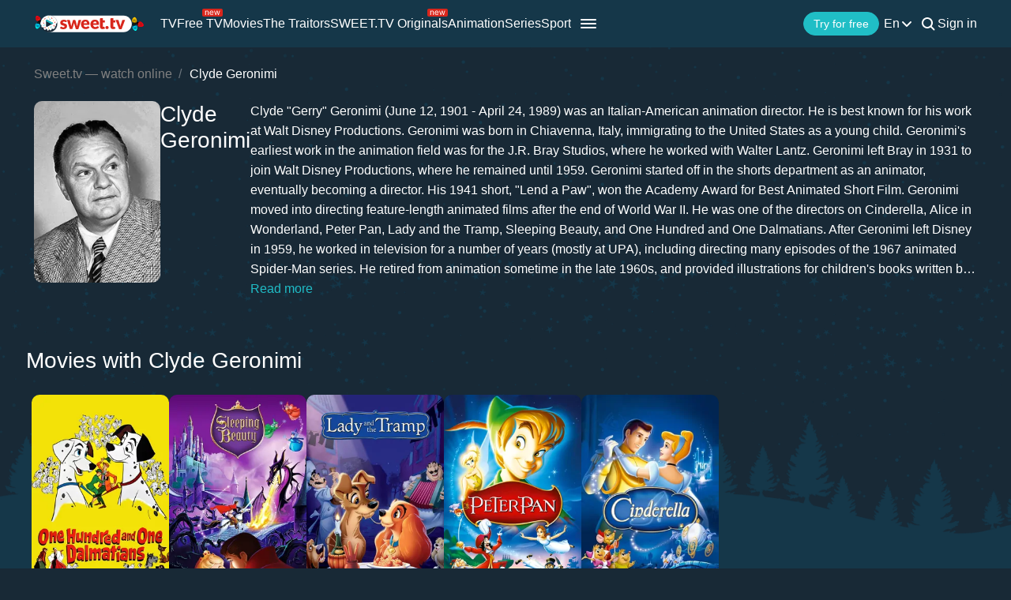

--- FILE ---
content_type: text/css
request_url: https://sweet.tv/styles/compiled/pages/actors.min.css?id=20d57f3a0cd54c1ca6548231d9be8da7
body_size: 14074
content:
@font-face{font-display:optional;font-family:Lato;font-style:normal;font-weight:300;src:local("Lato Light"),local("Lato-Light"),url(../../../fonts/v2/latolight.woff2) format("woff2"),url(../../../fonts/v2/latolight.woff) format("woff"),url(../../../fonts/v2/latolight.ttf) format("truetype")}@font-face{font-display:optional;font-family:Lato;font-style:normal;font-weight:400;src:local("Lato Regular"),local("Lato-Regular"),url(../../../fonts/v2/latoregular.woff2) format("woff2"),url(../../../fonts/v2/latoregular.woff) format("woff"),url(../../../fonts/v2/latoregular.ttf) format("truetype")}@font-face{font-display:optional;font-family:Lato;font-style:normal;font-weight:600;src:local("Lato Semibold"),local("Lato-Semibold"),url(../../../fonts/v2/latosemibold.woff2) format("woff2"),url(../../../fonts/v2/latosemibold.woff) format("woff"),url(../../../fonts/v2/latosemibold.ttf) format("truetype")}@font-face{font-display:optional;font-family:Lato;font-style:normal;font-weight:700;src:local("Lato Bold"),local("Lato-Bold"),url(../../../fonts/v2/latobold.woff2) format("woff2"),url(../../../fonts/v2/latobold.woff) format("woff"),url(../../../fonts/v2/latobold.ttf) format("truetype")}#app-open{display:none!important}body{background:#182936;cursor:default;font-size:16px;font-style:normal;font-weight:400;height:100%;margin:0;position:relative}#kwizbot_widget .sc-multi-launcher .toggle-button__icon{font-size:23px}#kwizbot_widget .sc-multi-launcher .toggle-button__logo{width:100%}#kwizbot_widget .sc-multi-launcher .block-chats{border-radius:6px}#kwizbot_widget .sc-multi-launcher .toggle-button span{display:none!important}#kwizbot_widget .sc-multi-launcher--bottom .toggle-button{border-radius:50%;height:inherit;width:inherit}#kwizbot_widget .sc-header-title-image:before{border:unset}#kwizbot_widget .sc-launcher .sc-controll__icon{font-size:22px}@media screen and (max-width:1024px) and (max-height:450px) and (orientation:landscape){#kwizbot_widget .sc-chat-window{bottom:0;height:100%;right:0;width:100%}}#kwizbot_widget p.sc-message--text-content a{color:#20bcc6;word-break:break-word}#kwizbot_widget p.sc-message--text-content a:hover{text-decoration:underline}img{border-style:none;vertical-align:middle}.v-hidden-header{visibility:hidden}li,ul{list-style-type:none;margin:0;padding:0}::-webkit-scrollbar{width:7px}::-webkit-scrollbar-thumb,::-webkit-scrollbar-thumb:hover{background:#20bcc6}::-webkit-scrollbar-track{background:#000}.text-center{text-align:center}h1,h2,h3,h4,h5,h6{font-weight:500;margin:0}@media (max-width:1024px){h1,h2,h3,h4,h5,h6{font-weight:700}}.breadcrumb{list-style:none;margin:85px 0 25px;padding:0}.breadcrumb-item a{color:grey}.breadcrumb-item.active{color:#fff;font-weight:400;overflow:hidden;text-overflow:ellipsis;white-space:nowrap}.breadcrumb-item+.breadcrumb-item{padding-left:.5rem}.breadcrumb-item+.breadcrumb-item:before{color:#6c757d;content:"/";display:inline-block;padding-right:.4rem}.img_wauto_hauto{height:auto;width:auto}.maxW100{max-width:100%}.scroll{overflow-x:scroll;overflow-y:hidden;position:relative}.s-mobile{height:100%;position:relative;width:auto}.s-mobile:after{border-right:1px solid transparent;content:"";height:1px}.h2__title{color:#fff;display:inline-block;font-size:28px;font-weight:500;line-height:1.2;margin:0 0 20px;text-transform:none}@media screen and (max-width:1100px){.h2__title{margin-bottom:15px}}@media screen and (max-width:576px){.h2__title{font-size:20px;margin-bottom:10px;width:calc(100% - 20px)}}@media (max-width:1024px){.h2__title{font-weight:500}}.h4-title{color:#fff;display:block;font-size:16px;font-weight:500;line-height:1.2;margin:0;overflow:hidden;text-align:left;text-overflow:ellipsis;text-transform:none;transition:all .3s ease-in-out;white-space:nowrap}@media screen and (max-width:425px){.h4-title{font-size:14px}}@media (max-width:1024px){.h4-title{font-weight:700}}.h4-title__show_more{float:right;font-weight:500!important;margin:10px 0 0}.h4-title__show_more.arrow{width:auto}@media screen and (max-width:576px){.h4-title__show_more{font-size:12px;margin:3px 0 0;overflow:unset;text-align:right;white-space:normal;width:15%}}.img_auto{height:auto;width:auto}.scroll::-webkit-scrollbar{display:none;height:0;width:0}.scroll::-webkit-scrollbar-thumb,.scroll::-webkit-scrollbar-track{background:transparent;display:none}.scroll::-webkit-scrollbar-thumb:hover{background:transparent;display:none}#toTop{-webkit-tap-highlight-color:transparent;bottom:20px;color:red;cursor:pointer;display:none;height:45px;position:fixed;right:21px;text-align:center;width:45px;z-index:10000}@media (max-width:1000px) and (orientation:landscape){#toTop{bottom:50px}}@media (max-width:801px){#toTop{bottom:60px}}@media (max-width:768px){#toTop{bottom:65px}#toTop.main-page{bottom:110px}}#toTop:focus svg path,#toTop:hover svg path{stroke:#20bcc6;fill:#20bcc6}@media (hover:none),(pointer:coarse){#toTop:focus svg path,#toTop:hover svg path{stroke:#fff;fill:#fff}}#toTop svg{height:100%;width:100%}@media (max-width:768px){.modal-open #toTop{bottom:15px;z-index:1}}#messenger{background-image:url(/images/messenger_open.svg);background-repeat:no-repeat;background-size:100%;border:2px solid transparent;bottom:72px;cursor:pointer;display:none;height:60px;position:fixed;right:14px;width:60px;z-index:9999}#messenger:hover{border:2px solid #20bec6;border-radius:50%}#messenger:before{background-color:#000;border-radius:5px;color:#fff;content:attr(data-text);display:none;font-size:12px;height:30px;left:-100%;line-height:30px;position:absolute;text-align:center;top:50%;transform:translate(-60%,-50%);width:120px}#messenger:hover:before{display:block}#messenger.active:before{display:var(--displayed,block)!important}#messenger .whatsapp{background-image:url(/images/whatsapp_icon.svg);background-repeat:no-repeat;background-size:100%;display:none;height:inherit;position:relative;top:-66px;width:100%}#messenger .__jivoDesktopButton{position:relative!important;right:2px!important;top:-192px!important}#messenger .__jivoMobileButton{zoom:0!important;position:relative!important;right:0!important;top:-145px!important;z-index:1000!important}#messenger .__jivoDesktopButton jdiv[class^=button_]{height:60px!important;width:60px!important}#messenger .__jivoMobileButton jdiv[class^=button_]{height:45px!important;margin-bottom:60px!important;width:45px!important}@media (max-width:1000px) and (orientation:landscape){#messenger{bottom:102px}}@media (max-width:801px){#messenger{bottom:112px}}@media (max-width:768px){#messenger{bottom:132px}}@media screen and (max-width:425px){#messenger{height:45px;right:21px;width:45px}#messenger .whatsapp{top:-50px}#messenger:before{transform:translate(-70%,-50%)}}@media (max-height:450px) and (orientation:landscape){#messenger{bottom:132px;height:45px;right:21px;width:45px}#messenger:before{transform:translate(-70%,-50%)}#messenger .whatsapp{top:-50px}}@media (max-height:420px) and (orientation:landscape){#messenger{bottom:105px}}@media (max-height:380px) and (orientation:landscape){#messenger{bottom:133px}}@media (hover:none){#messenger{border:unset}#messenger:hover:before{display:none}#messenger:hover{border:unset}}.__jivoDesktopButton{bottom:55px!important;right:-10px!important}@media (max-width:1000px) and (orientation:landscape){.__jivoDesktopButton{bottom:82px!important}}@media (max-width:801px){.__jivoDesktopButton{bottom:92px!important}}@media (max-width:768px){.__jivoDesktopButton{bottom:112px!important}}.__jivoMobileButton{zoom:0!important;bottom:112px!important;right:-10px!important}.__jivoMobileButton jdiv[class^=logoIconCloud_]{background-position:50%!important;background-size:25px auto!important}@media (max-height:450px) and (orientation:landscape){.__jivoMobileButton{bottom:85px!important}}@media (max-height:400px) and (orientation:landscape){.__jivoMobileButton{bottom:112px!important}}.jivo-site-full-block{overflow-y:hidden}.main__title{margin:30px 0}.light-img{display:none}.m-0{margin:0}@media screen and (max-width:425px){h1,h2,h3{font-size:20px;font-weight:700}.big_tag{font-size:1.8em}}@media screen and (max-width:576px){#block_highlight{margin-bottom:25px}}.clearfix:after{clear:both;content:" ";display:block;font-size:0;height:0;visibility:hidden}*,:after,:before{box-sizing:border-box}*{-webkit-tap-highlight-color:transparent}.d-flex{display:flex}.d-none,.hide{display:none!important}.d-block{display:block}.flex-column{flex-direction:column}.align-items-center{align-items:center}.flex-wrap{flex-wrap:wrap}.justify-content-center{justify-content:center}.justify-content-between{justify-content:space-between}.justify-content-around{justify-content:space-around}.container-fluid{margin-left:auto;margin-right:auto;max-width:1224px;padding-left:15px;padding-right:15px;position:relative;width:100%}.col,.col-1,.col-10,.col-11,.col-12,.col-2,.col-3,.col-4,.col-5,.col-6,.col-7,.col-8,.col-9{min-height:1px;position:relative;width:100%}.col{flex-basis:0;flex-grow:1;max-width:100%}.col-1{flex:0 0 8.333333%;max-width:8.333333%}.col-2{flex:0 0 16.666667%;max-width:16.666667%}.col-3{flex:0 0 25%;max-width:25%}.col-4{flex:0 0 33.333333%;max-width:33.333333%}.col-5{flex:0 0 41.666667%;max-width:41.666667%}.col-6{flex:0 0 50%;max-width:50%}.col-7{flex:0 0 58.333333%;max-width:58.333333%}.col-8{flex:0 0 66.666667%;max-width:66.666667%}.col-9{flex:0 0 75%;max-width:75%}.col-10{flex:0 0 83.333333%;max-width:83.333333%}.col-11{flex:0 0 91.666667%;max-width:91.666667%}.col-12{flex:0 0 100%;max-width:100%}.close{color:#000;float:right;font-size:1.5rem;font-weight:500;line-height:1;opacity:.5;text-shadow:0 1px 0 #fff}.close:not(:disabled):not(.disabled){cursor:pointer}.close:not(:disabled):not(.disabled):focus,.close:not(:disabled):not(.disabled):hover{color:#000;opacity:.75;text-decoration:none}button.close{-webkit-appearance:none;background-color:transparent;border:0;padding:0}.modal-open{overflow:hidden}.modal-open .modal{min-height:100vh;overflow-x:hidden;overflow-y:auto}@media (max-width:1024px){.modal-open .modal{padding-left:0!important;padding-right:0!important}}.modal{bottom:0;display:none;left:0;outline:0;overflow:hidden;position:fixed;right:0;top:0;z-index:9999}.modal-dialog{margin:.5rem;pointer-events:none;position:relative;width:auto}.modal.fade .modal-dialog{transform:translateY(-25%);transition:transform .3s ease-out}.modal.show .modal-dialog{transform:translate(0)}.modal-dialog-centered{align-items:center;display:flex;justify-content:center;margin:0 auto;min-height:100vh;width:100%}.modal-dialog-centered:before{content:"";display:block;height:calc(100vh - 1rem)}.modal-content{align-items:center;background-clip:padding-box;background-color:#fff;border:1px solid rgba(0,0,0,.2);border-radius:.3rem;flex-direction:column;outline:0;pointer-events:auto;position:relative;width:100%}.modal-backdrop{background-color:#000;bottom:0;left:0;position:fixed;right:0;top:0}.modal-backdrop.fade{opacity:0}.modal-backdrop.show{opacity:.5}.modal-header{align-items:flex-start;border-bottom:1px solid #e9ecef;border-top-left-radius:.3rem;border-top-right-radius:.3rem;display:flex;justify-content:space-between;padding:1rem}.modal-header .close{margin:-1rem -1rem -1rem auto;padding:1rem}.modal-title{line-height:1.5;margin-bottom:0}.modal-body{flex:1 1 auto;padding:1rem;position:relative}.modal-footer{align-items:center;border-top:1px solid #e9ecef;display:flex;justify-content:flex-end;padding:1rem}.modal-footer:not(:first-child){margin-left:.25rem}.modal-footer:not(:last-child){margin-right:.25rem}.modal-scrollbar-measure{height:50px;overflow:scroll;position:absolute;top:-9999px;width:50px}@media screen and (prefers-reduced-motion:reduce){.modal.fade .modal-dialog{transition:none}}@media (min-width:576px){.modal-sm{max-width:300px}}@media (min-width:992px){.modal-lg{max-width:800px}}body{line-height:normal}.toggleTheme{opacity:0;visibility:hidden}.current_lang{margin-right:3px}nav{align-items:center;background:rgba(21,57,76,.97);display:flex;height:60px;left:0;position:fixed;top:0;width:100%;z-index:1000}@media screen and (max-width:700px){nav{height:50px}}nav .primaryNavBar{display:flex}@media screen and (max-width:768px){nav .primaryNavBar{order:1}}nav .new-label{display:none;position:absolute;right:-18px;top:-10px}nav .new-label-invite-a-friend{display:none;position:absolute;right:0;top:-10px}nav .stock-label{margin-top:-34px;position:absolute;right:-25px}@media (min-width:768px){nav .stock-label{display:none;margin-top:-27px;right:-3px}}nav .nb-menu li{position:relative}@media screen and (max-width:600px){nav.open{background:#182936}nav.open .profile-block{justify-content:space-between;max-width:none;min-width:auto;width:100%}nav.open .profile-block .link{display:block;margin-left:0;order:1}nav.open .profile-block .toggleTheme{display:block;margin-left:0;order:2}nav.open .primaryNavBar,nav.open .search_v2,nav.open .toggleLang{display:none}}@media screen and (max-width:450px){nav.open .link-mob{display:none!important}}@media screen and (max-width:425px){nav.open .btn-free-m{display:block}}@media screen and (min-width:768px){nav.open .cabinet_login{display:block}}nav .logo{height:26px;width:auto}@media screen and (max-width:600px){nav .logo{width:135px}}nav .preload-element{animation:gradientMoves 1.2s linear infinite;background:linear-gradient(270deg,#184158 25%,rgba(24,65,88,.5) 45%,#184158 60%);background-size:200% 100%;border-radius:5px;color:transparent!important;height:18px;margin-bottom:1px}@keyframes gradientMoves{0%{background-position:0 50%}50%{background-position:100% 50%}to{background-position:200% 50%}}nav .nav-menu{display:flex;margin-left:23px}@media screen and (max-width:1100px){nav .nav-menu{margin-left:15px}}nav .nav-menu li{align-self:center;margin-right:15px;position:relative}nav .nav-menu li .active{color:#20bcc6}nav .nav-menu li a{white-space:nowrap}@media screen and (max-width:768px){nav .nav-menu{display:none}}nav .nav-menu .more-nav-elements{display:none}nav .profile-block{justify-content:end;margin-left:10px;min-width:390px;position:relative}@media screen and (max-width:950px){nav .profile-block{max-width:none;min-width:auto}}@media screen and (max-width:768px){nav .profile-block{margin:0 15px 0 auto;order:2}}@media screen and (max-width:576px){nav .profile-block{min-width:auto}}@media (min-width:601px){nav .profile-block{flex-shrink:0}}nav .btn{display:block;flex-shrink:0;font-size:14px;height:32px;line-height:32px;min-width:auto;overflow:hidden;padding:0 10px;text-transform:none;white-space:nowrap;width:auto}@media screen and (max-width:1000px){nav .btn{display:none}}nav .button__devices{background:transparent;border:1px solid #20bec6;margin-left:10px}nav .m-Drawer{cursor:pointer;height:60px;padding-top:18px;width:35px}@media screen and (max-width:768px){nav .m-Drawer{padding:20px 5px 0;width:33px}}@media screen and (max-width:700px){nav .m-Drawer{height:50px;padding:13px 5px 0}}@media screen and (max-width:600px){nav .m-Drawer{padding:13px 0 0;width:23px}}nav .m-Drawer .menu__close{display:none;padding-top:4px;text-align:center}nav .m-Drawer span{background:#fff;display:block;height:3px;margin:4px 0 4px 5px;overflow:hidden;position:relative;transition:.3s;width:25px}@media screen and (max-width:768px){nav .m-Drawer span{height:2px;margin:5px 0;width:23px}}nav .toggleTheme{margin-bottom:-1px;visibility:hidden;width:24px}nav .toggleTheme svg{height:24px;width:24px}nav .toggleTheme.black-active .theme_black,nav .toggleTheme.white-active .theme_white{display:none}@media screen and (max-width:600px){nav .toggleTheme{display:none;margin-top:4px}}nav .ml-out{height:24px;line-height:24px;margin-left:15px;white-space:nowrap}@media screen and (max-width:1124px){nav .ml-out{margin-left:10px}}@media screen and (max-width:768px){nav .ml-out{margin-left:0}}@media screen and (max-width:576px){nav .cabinet_login{display:none}}nav .new-tab .tongue span,nav .sel-lang a{margin-right:0;text-transform:capitalize}nav :not(.nb-menu .toggleAbout).toggleAbout{align-items:center;color:#fff!important;height:60px;margin:0 10px 0 -10px;padding:0 15px;position:relative}nav :not(.nb-menu .toggleAbout).toggleAbout span{white-space:nowrap}nav :not(.nb-menu .toggleAbout).toggleAbout .preload-element svg{opacity:0}nav :not(.nb-menu .toggleAbout).toggleAbout svg{height:8px;margin-left:2px}nav :not(.nb-menu .toggleAbout).toggleAbout .listAbout{background:#0b1e28;border-radius:0 0 5px 5px;display:none;left:0;min-width:100%;opacity:0;padding:15px;position:absolute;top:60px;transform:translateY(-30px);white-space:nowrap}nav :not(.nb-menu .toggleAbout).toggleAbout .listAbout a{display:block}nav :not(.nb-menu .toggleAbout).toggleAbout .listAbout a:not(:last-child){margin-bottom:10px}nav :not(.nb-menu .toggleAbout).toggleAbout .listAbout a.active{color:#20bec6}nav :not(.nb-menu .toggleAbout).toggleAbout:hover{background:#0b1e28;cursor:pointer}nav :not(.nb-menu .toggleAbout).toggleAbout:hover span{color:#20bec6}nav :not(.nb-menu .toggleAbout).toggleAbout:hover svg path{fill:#20bec6}nav :not(.nb-menu .toggleAbout).toggleAbout:hover .listAbout{animation:fadeMenuDown .3s both;display:block}nav .nb-menu .toggleAbout span{display:block!important}nav .toggleLang{cursor:pointer;height:60px;min-width:36px;position:relative;text-align:center;text-transform:capitalize;width:39px}nav .toggleLang span{color:hsla(0,0%,100%,.87);display:inline-flex;height:98%;position:relative;width:20px}nav .toggleLang svg{margin-bottom:3px}nav .toggleLang .listLang{background:#0b1e28;border-radius:0 0 5px 5px;display:none;min-height:-moz-max-content;min-height:max-content;padding:4px 5px 10px 3px;position:absolute;right:0;text-align:center;top:60px;width:100%}@media screen and (max-width:700px){nav .toggleLang .listLang{top:50px}}@media screen and (max-width:600px){nav .toggleLang .listLang{background:rgba(21,57,76,.97)}}nav .toggleLang .listLang a{margin-top:5px}nav .toggleLang:hover{background:#0b1e28;cursor:pointer}nav .toggleLang:hover span{color:#20bcc6}nav .toggleLang:hover svg path{fill:#20bcc6}@media screen and (max-width:768px){nav .toggleLang:hover svg path{fill:#fff}nav .toggleLang:hover{background:transparent}nav .toggleLang:hover span{color:#fff}}nav .toggleLang.active{background:#0b1e28;cursor:pointer}@media screen and (max-width:600px){nav .toggleLang.active{background:rgba(21,57,76,.97)}}nav .toggleLang.active span{color:#20bcc6}nav .toggleLang.active svg path{fill:#20bcc6}@media screen and (max-width:700px){nav .toggleLang{font-size:18px;height:50px}}nav .nb-menu{background:#0f1c26;border-radius:0 0 5px 5px;display:none;left:0;max-height:calc(100vh - 60px);overflow-x:hidden;overflow-y:auto;padding:15px;position:absolute;top:100%;width:240px}@media screen and (max-width:768px){nav .nb-menu{background:#182936}}nav .nb-menu_auth{height:auto;max-height:calc(100vh - 110px)}nav .nb-menu a{display:flex;outline:none}nav .nb-menu a:active{color:#fff}nav .nb-menu .subcategory{color:#fff;display:block;margin:0 0 10px;opacity:.5}nav .nb-menu .subitem{padding-left:15px}nav .nb-menu .active{color:#20bcc6}nav .nb-menu .v-hidden-header{display:none!important}nav .nb-menu .li-sep{margin-bottom:25px}@media screen and (max-width:768px){nav .nb-menu{left:auto;right:-15px;top:60px;width:300px}}@media screen and (max-width:700px){nav .nb-menu{position:fixed;top:50px}}@media screen and (max-width:600px){nav .nb-menu{border:0;left:0;padding-bottom:110px;right:0;width:101vw}}@media screen and (max-width:435px){nav .nb-menu{border-radius:0;height:100%;padding-bottom:160px}nav .nb-menu_auth{height:100vh;max-height:calc(100vh - 110px)}}nav .navburger{display:none;margin-right:auto;position:relative}@media screen and (max-width:768px){nav .navburger{display:block}}@media screen and (max-width:1100px){nav .navburger.nav-hide{display:block}}nav .navburger.nav-hide .nb-menu a{display:none}@media screen and (max-width:1100px){nav .navburger.nav-hide .nb-menu a:nth-last-child(-n+1){display:block}}@media screen and (max-width:976px){nav .navburger.nav-hide .nb-menu a:nth-last-child(-n+2){display:block}}@media screen and (max-width:768px){nav .navburger.nav-hide .nb-menu a{display:block}nav .navburger.nav-hide .nb-menu a.hidden-burger{display:none}}nav .navburger.nav-visible,nav .navburger.nav-visible .nb-menu a{display:block}@media screen and (max-width:1100px){nav .navburger.nav-visible .nb-menu a.d-none{display:none}}@media screen and (max-width:768px){nav .navburger.nav-visible .nb-menu a{display:block}}nav .navburger.d-none-header,nav .navburger.nav-visible .nb-menu a.hidden-burger{display:none}@media screen and (max-width:1100px){nav .navburger.d-none-header{display:block}}nav .navburger:hover{background:#0b1e28;cursor:pointer}nav .navburger:hover .m-Drawer span{background:#20bcc6}@media screen and (max-width:768px){nav .navburger:hover .m-Drawer span{background:#fff}nav .navburger:hover{background:transparent}nav .navburger{margin-right:0;order:3}}nav .o-hover:hover .open-other{animation-duration:.3s;-webkit-animation-duration:.3s;animation-fill-mode:both;-webkit-animation-fill-mode:both;animation-name:fadeMenuDown;display:block!important}@media screen and (max-width:900px){nav .o-hover:hover .open-other{display:none!important}}@media screen and (max-width:500px){nav .o-hover.active .toggle-show{height:100%}}@media screen and (max-width:900px){nav .o-hover.active .toggle-show{display:block!important}}nav .o-hover.active .toggle-show.nb-menu{animation-name:none}@media screen and (max-width:600px){nav .o-hover.active .toggle-show .head_link__signin{display:flex!important}nav .o-hover.active .toggle-show .head_link__signin span{color:#fff;display:block;width:100px}}@media (max-width:768px){nav .o-hover.active span:not(.current_lang){display:none}nav .o-hover.active .menu__close{display:block}}nav .search_v2{display:flex;height:60px;margin-left:10px;min-width:36px;position:relative;text-align:center;width:36px}nav .search_v2 form{height:100%}nav .search_v2 .s-enter{width:0}nav .search_v2 .s-enter.active{transition:.5s}nav .search_v2 .close_search,nav .search_v2 .s-enter,nav .search_v2 .search-magnifier{position:absolute;right:7px;top:50%;transform:translateY(-50%)}nav .search_v2 .search-magnifier{right:-5px}nav .search_v2 .search-magnifier.search-fake{display:none}nav .search_v2 .close_search{background:0 0;border:none;display:none;height:100%;outline:0;padding:0;width:36px;z-index:3}nav .search_v2 .close_search:after,nav .search_v2 .close_search:before{background:#fff;content:"";display:block;height:2px;position:absolute;width:20px}nav .search_v2 .close_search:before{transform:rotate(-45deg) translate(6px,6px)}nav .search_v2 .close_search:after{transform:rotate(45deg) translate(6px,-6px)}nav .search_v2 .close_search:hover:after,nav .search_v2 .close_search:hover:before{background:#20bcc6}nav .search_v2 .close_search.active{display:inline-block}nav .search_v2 .search-magnifier{cursor:pointer}nav .search_v2 .search-magnifier:hover{fill:#20bcc6}nav .search_v2 .close_search{cursor:pointer}nav .search_v2 .close_search:hover path{fill:#20bcc6;stroke:#20bcc6}nav .search_v2 input{background:#0f1c26;border:0;border-radius:5px;flex:0;font-size:14px;height:38px;max-width:none;opacity:0;padding:0;width:100%;z-index:-1}nav .search_v2 input:invalid{box-shadow:none}nav .search_v2 input:required{outline:0}nav .search_v2.active .s-enter,nav .search_v2.active .show_search_modal,nav .search_v2.active form{cursor:pointer;max-width:none;width:385px}@media screen and (max-width:530px){nav .search_v2.active .s-enter,nav .search_v2.active .show_search_modal,nav .search_v2.active form{width:100vw}}nav .search_v2.active form{z-index:10000}nav .search_v2.active input{color:#fff;opacity:1;padding:0 45px;z-index:2}@media screen and (max-width:530px) and (orientation:portrait){nav .search_v2.active input{border-radius:0;height:50px}}nav .search_v2.active .search-magnifier:not(.search-fake){display:none}nav .search_v2.active .search-magnifier.search-fake{fill:hsla(0,0%,100%,.5)!important;display:block;left:10px;pointer-events:none;right:auto;z-index:3}@media screen and (max-width:670px){nav .search_v2.active{position:absolute;right:-60px;top:-4px}}nav .search_v2 .show_search_modal{background:#0f1c26;border-radius:5px;display:none;left:auto;padding:0;position:absolute;right:7px;text-align:left;top:50px;z-index:999}nav .search_v2 .show_search_modal ul{overflow-y:auto}@media screen and (max-width:1080px) and (max-height:480px){nav .search_v2 .show_search_modal ul{height:calc(100vh - 130px)}}nav .search_v2 .show_search_modal ul::-webkit-scrollbar{display:none;height:0;width:0}nav .search_v2 .show_search_modal ul::-webkit-scrollbar-thumb,nav .search_v2 .show_search_modal ul::-webkit-scrollbar-track{background:transparent;display:none}nav .search_v2 .show_search_modal ul::-webkit-scrollbar-thumb:hover{background:transparent;display:none}nav .search_v2 .show_search_modal .title-top{color:#fff;font-size:18px;font-weight:600;line-height:120%;margin:10px 0 0 18px}nav .search_v2 .show_search_modal .title-undefined{margin:20px 0 30px 18px}nav .search_v2 .show_search_modal .search-loader{display:none;text-align:center}nav .search_v2 .show_search_modal .search-loader img{background:none;margin:10px;width:30px}nav .search_v2 .show_search_modal #topSearchTitle{display:none}nav .search_v2 .show_search_modal .item_result{padding:8px 0;width:100%}nav .search_v2 .show_search_modal .item_result p{margin:0 0 5px;overflow:hidden;text-overflow:ellipsis;white-space:nowrap}nav .search_v2 .show_search_modal .item_result .subtext{color:#fff;font-size:12px;line-height:19px;opacity:.5}nav .search_v2 .show_search_modal .icon_url{text-align:center;width:55px}nav .search_v2 .show_search_modal .icon_url img{width:18px}nav .search_v2 .show_search_modal .text_block{width:calc(100% - 75px)}@media screen and (max-width:530px) and (orientation:portrait){nav .search_v2 .show_search_modal{border-radius:0;top:55px}}nav .search_v2 .top_search li:first-child{padding-top:8px}nav .search_v2 .top_search li:hover{background:#132431}@media screen and (max-width:1124px){nav .search_v2{margin-left:0}}@media screen and (max-width:600px){nav .link{display:none}}nav .btn-free-m{display:none}@media screen and (max-width:425px){nav .btn-free-m{border-radius:50px;bottom:80px;font-size:16px;height:50px;left:50%;line-height:50px;max-width:320px;position:fixed;transform:translateX(-50%);width:100%}}nav .nav-content{position:relative}@media (hover:none){.nav_bottom-menu a:hover i{background-color:#fff!important}.nav_bottom-menu a:hover span{color:#fff!important}}.nav_bottom-menu{background:rgba(21,57,76,.97);bottom:0;display:none;height:60px;position:fixed;width:100%;z-index:10}.nav_bottom-menu>div{align-items:center;color:#fff;height:100%;width:100%}.nav_bottom-menu a.active{color:#20bcc6!important}.nav_bottom-menu a.active i{background-color:#20bcc6!important}.nav_bottom-menu a.active span{color:#20bcc6!important}.nav_bottom-menu a.active svg path,.nav_bottom-menu a:hover svg path{fill:#20bcc6}.nav_bottom-menu a.active svg path.mbf,.nav_bottom-menu a:hover svg path.mbf{stroke:#20bcc6}.nav_bottom-menu a.active i,.nav_bottom-menu a:hover i{background-color:#20bcc6}.nav_bottom-menu a.active span,.nav_bottom-menu a:hover span{color:#20bcc6!important}@media screen and (max-width:768px){.nav_bottom-menu{display:block}}.nav_bottom-link{align-items:center;color:#fff;display:flex;flex-direction:column;justify-content:center;min-width:50px}.nav_bottom-link.d-none{display:none}.nav_bottom-title{font-size:11px;margin-top:5px}.nav_icon{background-repeat:no-repeat;display:block}.nav_icon_home{mask-image:url("data:image/svg+xml;charset=utf-8,%3Csvg width='20' height='18' xmlns='http://www.w3.org/2000/svg'%3E%3Cpath d='M15.12 9c-.487 0-.88.41-.88.92v6.221h-1.816v-3.717c0-.646-.505-1.174-1.123-1.174H8.7c-.618 0-1.123.528-1.123 1.174v3.717H5.76V9.92c0-.51-.393-.92-.88-.92S4 9.41 4 9.92v7.14c0 .51.393.92.88.92h3.594c.487 0 .88-.41.88-.92v-3.932h1.292v3.952c0 .51.393.92.88.92h3.594c.487 0 .88-.41.88-.92V9.92c0-.51-.393-.92-.88-.92Z' fill='%23fff'/%3E%3Cpath d='M19.205 8.116 10.778.246a.876.876 0 0 0-1.217 0L.774 8.116a.886.886 0 0 0-.268.615c0 .225.083.45.248.615a.897.897 0 0 0 .619.266h.02a.877.877 0 0 0 .62-.246L10.18 2.09l7.828 7.276a.843.843 0 0 0 .62.246.86.86 0 0 0 .618-.266.865.865 0 0 0 .248-.615c-.02-.246-.103-.451-.29-.615Z' fill='%23fff'/%3E%3C/svg%3E");-webkit-mask-image:url("data:image/svg+xml;charset=utf-8,%3Csvg width='20' height='18' xmlns='http://www.w3.org/2000/svg'%3E%3Cpath d='M15.12 9c-.487 0-.88.41-.88.92v6.221h-1.816v-3.717c0-.646-.505-1.174-1.123-1.174H8.7c-.618 0-1.123.528-1.123 1.174v3.717H5.76V9.92c0-.51-.393-.92-.88-.92S4 9.41 4 9.92v7.14c0 .51.393.92.88.92h3.594c.487 0 .88-.41.88-.92v-3.932h1.292v3.952c0 .51.393.92.88.92h3.594c.487 0 .88-.41.88-.92V9.92c0-.51-.393-.92-.88-.92Z' fill='%23fff'/%3E%3Cpath d='M19.205 8.116 10.778.246a.876.876 0 0 0-1.217 0L.774 8.116a.886.886 0 0 0-.268.615c0 .225.083.45.248.615a.897.897 0 0 0 .619.266h.02a.877.877 0 0 0 .62-.246L10.18 2.09l7.828 7.276a.843.843 0 0 0 .62.246.86.86 0 0 0 .618-.266.865.865 0 0 0 .248-.615c-.02-.246-.103-.451-.29-.615Z' fill='%23fff'/%3E%3C/svg%3E");width:20px}.nav_icon_free_tv,.nav_icon_home{background-color:#fff;height:18px}.nav_icon_free_tv{mask-image:url("data:image/svg+xml;charset=utf-8,%3Csvg width='20' height='18' viewBox='0 0 25 18' fill='none' xmlns='http://www.w3.org/2000/svg'%3E%3Cpath d='M19.816 4H5.204C4.271 4 3.5 4.751 3.5 5.66v9.667c0 .909.77 1.759 1.704 1.759H9.6v.89L7.895 19.3c-.305.237-.426.692-.305 1.048.122.355.467.652.852.652h8.054c.386 0 .73-.297.873-.652.121-.356.02-.791-.284-1.028L15.4 17.976v-.89h4.395c.933 0 1.704-.85 1.704-1.76V5.66c.02-.909-.73-1.66-1.684-1.66Zm-5.673 14.984.548.494h-4.402l.588-.494a.892.892 0 0 0 .324-.653v-1.265h2.678v1.265c-.02.238.082.514.264.653Zm5.592-3.638H5.305V5.74h14.43v9.608Z' fill='%23fff'/%3E%3Cpath fill-rule='evenodd' clip-rule='evenodd' d='M10.7 13.882c.193.08.4.118.604.118.314 0 .623-.092.869-.27l3.399-2.456c.273-.196.428-.479.428-.774 0-.295-.155-.577-.428-.773l-3.4-2.458c-.405-.293-.984-.352-1.472-.15-.432.177-.7.532-.7.924v4.914c0 .393.268.747.7.925Zm.634-1.102V8.176l3.214 2.323-3.214 2.281Z' fill='%23fff'/%3E%3C/svg%3E");-webkit-mask-image:url("data:image/svg+xml;charset=utf-8,%3Csvg width='20' height='18' viewBox='0 0 25 18' fill='none' xmlns='http://www.w3.org/2000/svg'%3E%3Cpath d='M19.816 4H5.204C4.271 4 3.5 4.751 3.5 5.66v9.667c0 .909.77 1.759 1.704 1.759H9.6v.89L7.895 19.3c-.305.237-.426.692-.305 1.048.122.355.467.652.852.652h8.054c.386 0 .73-.297.873-.652.121-.356.02-.791-.284-1.028L15.4 17.976v-.89h4.395c.933 0 1.704-.85 1.704-1.76V5.66c.02-.909-.73-1.66-1.684-1.66Zm-5.673 14.984.548.494h-4.402l.588-.494a.892.892 0 0 0 .324-.653v-1.265h2.678v1.265c-.02.238.082.514.264.653Zm5.592-3.638H5.305V5.74h14.43v9.608Z' fill='%23fff'/%3E%3Cpath fill-rule='evenodd' clip-rule='evenodd' d='M10.7 13.882c.193.08.4.118.604.118.314 0 .623-.092.869-.27l3.399-2.456c.273-.196.428-.479.428-.774 0-.295-.155-.577-.428-.773l-3.4-2.458c-.405-.293-.984-.352-1.472-.15-.432.177-.7.532-.7.924v4.914c0 .393.268.747.7.925Zm.634-1.102V8.176l3.214 2.323-3.214 2.281Z' fill='%23fff'/%3E%3C/svg%3E");width:22px}.nav_icon_tv{mask-image:url("data:image/svg+xml;charset=utf-8,%3Csvg width='20' height='18' viewBox='0 0 18 18' fill='none' xmlns='http://www.w3.org/2000/svg'%3E%3Cpath d='M16.316 0H1.704C.771 0 0 .795 0 1.758v10.235c0 .963.77 1.863 1.704 1.863H6.1v.942L4.395 16.2c-.305.251-.426.733-.305 1.11.122.376.467.69.852.69h8.054c.386 0 .73-.314.873-.69.121-.377.02-.838-.284-1.09L11.9 14.799v-.942h4.395c.933 0 1.704-.9 1.704-1.863V1.758C18.02.795 17.27 0 16.316 0Zm-5.673 15.865.548.523H6.789l.588-.523a.965.965 0 0 0 .324-.69v-1.34h2.678v1.34c-.02.25.082.544.264.69Zm5.592-3.851H1.805V1.842h14.43v10.172Z' fill='%23fff'/%3E%3C/svg%3E");-webkit-mask-image:url("data:image/svg+xml;charset=utf-8,%3Csvg width='20' height='18' viewBox='0 0 18 18' fill='none' xmlns='http://www.w3.org/2000/svg'%3E%3Cpath d='M16.316 0H1.704C.771 0 0 .795 0 1.758v10.235c0 .963.77 1.863 1.704 1.863H6.1v.942L4.395 16.2c-.305.251-.426.733-.305 1.11.122.376.467.69.852.69h8.054c.386 0 .73-.314.873-.69.121-.377.02-.838-.284-1.09L11.9 14.799v-.942h4.395c.933 0 1.704-.9 1.704-1.863V1.758C18.02.795 17.27 0 16.316 0Zm-5.673 15.865.548.523H6.789l.588-.523a.965.965 0 0 0 .324-.69v-1.34h2.678v1.34c-.02.25.082.544.264.69Zm5.592-3.851H1.805V1.842h14.43v10.172Z' fill='%23fff'/%3E%3C/svg%3E")}.nav_icon_movies,.nav_icon_tv{background-color:#fff;height:18px;width:20px}.nav_icon_movies{mask-image:url("data:image/svg+xml;charset=utf-8,%3Csvg width='20' height='18' viewBox='0 0 19 18' fill='none' xmlns='http://www.w3.org/2000/svg'%3E%3Cpath d='M18 9c0-5-4-9-9-9S0 4 0 9s4 9 9 9h8.2c.4 0 .7-.3.7-.7 0-.4-.3-.7-.7-.7H14c2.5-1.8 4-4.6 4-7.6ZM1.5 9c0-4.1 3.4-7.5 7.5-7.5s7.5 3.4 7.5 7.5-3.4 7.5-7.5 7.5S1.5 13.1 1.5 9Z' fill='%23fff'/%3E%3Cpath d='M9.8 9c0 .4-.3.7-.7.7-.4 0-.7-.3-.7-.7 0-.4.3-.7.7-.7.3 0 .7.3.7.7ZM11.6 10.5c-1.2 0-2.1.9-2.1 2.1 0 1.2.9 2.1 2.1 2.1 1.2 0 2.1-.9 2.1-2.1 0-1.2-.9-2.1-2.1-2.1Zm0 3c-.5 0-.9-.4-.9-.9s.4-.9.9-.9.9.4.9.9-.4.9-.9.9ZM6.4 10.5c-1.2 0-2.1.9-2.1 2.1 0 1.2.9 2.1 2.1 2.1 1.2 0 2.1-.9 2.1-2.1 0-1.2-1-2.1-2.1-2.1Zm0 3c-.5 0-.9-.4-.9-.9s.4-.9.9-.9.9.4.9.9-.4.9-.9.9ZM4.7 5.5c-1.2 0-2.1.9-2.1 2.1 0 1.2.9 2.1 2.1 2.1 1.2 0 2.1-.9 2.1-2.1 0-1.2-.9-2.1-2.1-2.1Zm0 3c-.5 0-.9-.4-.9-.9s.4-.9.9-.9.9.4.9.9-.4.9-.9.9ZM9 2.4c-1.2 0-2.1.9-2.1 2.1 0 1.2.9 2.1 2.1 2.1 1.2 0 2.1-.9 2.1-2.1 0-1.2-.9-2.1-2.1-2.1Zm0 3c-.5 0-.9-.4-.9-.9s.4-.9.9-.9.9.4.9.9-.4.9-.9.9ZM13.3 5.5c-1.2 0-2.1.9-2.1 2.1 0 1.2.9 2.1 2.1 2.1 1.2 0 2.1-.9 2.1-2.1 0-1.2-1-2.1-2.1-2.1Zm0 3c-.5 0-.9-.4-.9-.9s.4-.9.9-.9.9.4.9.9-.4.9-.9.9Z' fill='%23fff'/%3E%3C/svg%3E");-webkit-mask-image:url("data:image/svg+xml;charset=utf-8,%3Csvg width='20' height='18' viewBox='0 0 19 18' fill='none' xmlns='http://www.w3.org/2000/svg'%3E%3Cpath d='M18 9c0-5-4-9-9-9S0 4 0 9s4 9 9 9h8.2c.4 0 .7-.3.7-.7 0-.4-.3-.7-.7-.7H14c2.5-1.8 4-4.6 4-7.6ZM1.5 9c0-4.1 3.4-7.5 7.5-7.5s7.5 3.4 7.5 7.5-3.4 7.5-7.5 7.5S1.5 13.1 1.5 9Z' fill='%23fff'/%3E%3Cpath d='M9.8 9c0 .4-.3.7-.7.7-.4 0-.7-.3-.7-.7 0-.4.3-.7.7-.7.3 0 .7.3.7.7ZM11.6 10.5c-1.2 0-2.1.9-2.1 2.1 0 1.2.9 2.1 2.1 2.1 1.2 0 2.1-.9 2.1-2.1 0-1.2-.9-2.1-2.1-2.1Zm0 3c-.5 0-.9-.4-.9-.9s.4-.9.9-.9.9.4.9.9-.4.9-.9.9ZM6.4 10.5c-1.2 0-2.1.9-2.1 2.1 0 1.2.9 2.1 2.1 2.1 1.2 0 2.1-.9 2.1-2.1 0-1.2-1-2.1-2.1-2.1Zm0 3c-.5 0-.9-.4-.9-.9s.4-.9.9-.9.9.4.9.9-.4.9-.9.9ZM4.7 5.5c-1.2 0-2.1.9-2.1 2.1 0 1.2.9 2.1 2.1 2.1 1.2 0 2.1-.9 2.1-2.1 0-1.2-.9-2.1-2.1-2.1Zm0 3c-.5 0-.9-.4-.9-.9s.4-.9.9-.9.9.4.9.9-.4.9-.9.9ZM9 2.4c-1.2 0-2.1.9-2.1 2.1 0 1.2.9 2.1 2.1 2.1 1.2 0 2.1-.9 2.1-2.1 0-1.2-.9-2.1-2.1-2.1Zm0 3c-.5 0-.9-.4-.9-.9s.4-.9.9-.9.9.4.9.9-.4.9-.9.9ZM13.3 5.5c-1.2 0-2.1.9-2.1 2.1 0 1.2.9 2.1 2.1 2.1 1.2 0 2.1-.9 2.1-2.1 0-1.2-1-2.1-2.1-2.1Zm0 3c-.5 0-.9-.4-.9-.9s.4-.9.9-.9.9.4.9.9-.4.9-.9.9Z' fill='%23fff'/%3E%3C/svg%3E")}.nav_icon_cartoons{background-color:#fff;height:18px;mask-image:url("data:image/svg+xml;charset=utf-8,%3Csvg width='20' height='18' viewBox='0 0 21 18' fill='none' xmlns='http://www.w3.org/2000/svg'%3E%3Cpath d='M19.654 8.541c.596-2.19.398-4.48-.496-6.571L18.463.476c-.198-.398-.595-.597-.992-.398l-1.787.598a10.846 10.846 0 0 0-4.368 2.887c-.397-.1-.794-.1-1.29-.1-.497 0-.894 0-1.29.1-1.093-1.095-2.582-2.19-4.27-2.788L2.68.178c-.397-.1-.794.1-.993.398L.994 1.97C0 4.06-.2 6.35.496 8.54.2 9.238 0 10.035 0 10.831 0 14.814 4.566 18 10.125 18s10.125-3.186 10.125-7.169a7.734 7.734 0 0 0-.596-2.29Zm-9.529 7.866c-4.665 0-8.537-2.49-8.537-5.675 0-3.186 3.872-5.676 8.537-5.676 4.665 0 8.537 2.49 8.537 5.676s-3.872 5.675-8.537 5.675ZM16.18 2.269l1.092-.399.397.797c.596 1.294.794 2.688.695 4.082-1.29-1.294-3.077-2.29-5.162-2.788.894-.796 1.986-1.294 2.978-1.692Zm-13.698.398.397-.797 1.092.299a9.173 9.173 0 0 1 2.878 1.693c-2.084.497-3.871 1.593-5.162 2.787-.099-1.294.1-2.787.795-3.982Z' fill='%23fff'/%3E%3Cpath d='M11.415 12.524h-2.68c-.595 0-.893.796-.397 1.095l1.29 1.095c.2.2.298.299.497.299.198 0 .298-.1.397-.2l1.29-1.094c.497-.399.199-1.195-.397-1.195Z' fill='%23fff'/%3E%3C/svg%3E");-webkit-mask-image:url("data:image/svg+xml;charset=utf-8,%3Csvg width='20' height='18' viewBox='0 0 21 18' fill='none' xmlns='http://www.w3.org/2000/svg'%3E%3Cpath d='M19.654 8.541c.596-2.19.398-4.48-.496-6.571L18.463.476c-.198-.398-.595-.597-.992-.398l-1.787.598a10.846 10.846 0 0 0-4.368 2.887c-.397-.1-.794-.1-1.29-.1-.497 0-.894 0-1.29.1-1.093-1.095-2.582-2.19-4.27-2.788L2.68.178c-.397-.1-.794.1-.993.398L.994 1.97C0 4.06-.2 6.35.496 8.54.2 9.238 0 10.035 0 10.831 0 14.814 4.566 18 10.125 18s10.125-3.186 10.125-7.169a7.734 7.734 0 0 0-.596-2.29Zm-9.529 7.866c-4.665 0-8.537-2.49-8.537-5.675 0-3.186 3.872-5.676 8.537-5.676 4.665 0 8.537 2.49 8.537 5.676s-3.872 5.675-8.537 5.675ZM16.18 2.269l1.092-.399.397.797c.596 1.294.794 2.688.695 4.082-1.29-1.294-3.077-2.29-5.162-2.788.894-.796 1.986-1.294 2.978-1.692Zm-13.698.398.397-.797 1.092.299a9.173 9.173 0 0 1 2.878 1.693c-2.084.497-3.871 1.593-5.162 2.787-.099-1.294.1-2.787.795-3.982Z' fill='%23fff'/%3E%3Cpath d='M11.415 12.524h-2.68c-.595 0-.893.796-.397 1.095l1.29 1.095c.2.2.298.299.497.299.198 0 .298-.1.397-.2l1.29-1.094c.497-.399.199-1.195-.397-1.195Z' fill='%23fff'/%3E%3C/svg%3E");width:20px}.nav_icon_series{background-color:#fff;height:18px;mask-image:url("data:image/svg+xml;charset=utf-8,%3Csvg width='21' height='18' fill='none' xmlns='http://www.w3.org/2000/svg'%3E%3Cpath fill='%23fff' d='M19.1 0h-4c-.9 0-1.6.7-1.6 1.5v15c0 .8.7 1.5 1.6 1.5h4c.9 0 1.6-.7 1.6-1.5v-15C20.8.7 20 0 19.1 0zM19 1.7v14.8h-3.9V1.7H19zM11.9 1.7c.4 0 .9-.3.9-.9 0-.5-.4-.9-.9-.9H8.6c-.4.1-.8.2-1.1.5-.3.3-.5.8-.5 1.1v15c0 .4.2.9.5 1.1.4.3.8.4 1.1.4h3.1c.4 0 .9-.3.9-.9 0-.5-.4-.9-.9-.9H8.6V1.7h3.3zM5.4 1.7c.4 0 .9-.3.9-.9-.1-.5-.5-.8-.9-.8H2.1c-.4 0-.8.1-1.1.4-.3.3-.5.8-.5 1.1v15c0 .4.2.9.5 1.1.4.3.8.4 1.1.4h3.1c.4 0 .9-.3.9-.9 0-.5-.4-.9-.9-.9H2.1V1.7h3.3z'/%3E%3Cpath fill='%23fff' d='M3.3 4.4h1.6c.3 0 .5-.2.5-.5s-.2-.6-.5-.6H3.3c-.3-.1-.5.2-.5.5 0 .4.2.6.5.6zM4.9 4.9H3.3c-.3 0-.5.2-.5.5 0 .4.2.6.5.6h1.6c.3 0 .5-.2.5-.5.1-.4-.1-.6-.5-.6zM4.9 6.5H3.3c-.3 0-.5.2-.5.5s.2.5.5.5h1.6c.3 0 .5-.2.5-.5.1-.3-.1-.5-.5-.5zM4.1 13.1c-.5 0-1 .4-1 1 0 .5.5.9 1 .9s1-.4 1-1c-.1-.6-.5-.9-1-.9zM9.9 4.4h1.6c.3 0 .5-.2.5-.5s-.3-.6-.6-.6H9.9c-.3 0-.6.3-.6.6s.3.5.6.5zM11.4 4.9H9.9c-.3 0-.5.2-.5.5 0 .4.2.6.5.6h1.6c.3 0 .5-.2.5-.5.1-.4-.2-.6-.6-.6zM11.4 6.5H9.9c-.3 0-.5.2-.5.5s.2.5.5.5h1.6c.3 0 .5-.2.5-.5.1-.3-.2-.5-.6-.5zM10.7 13.1c-.5 0-1 .4-1 1 0 .5.4.9 1 .9.5 0 1-.4 1-1s-.5-.9-1-.9zM16.3 4.4h1.6c.3 0 .5-.2.5-.5s-.2-.6-.5-.6h-1.6c-.3 0-.5.2-.5.5 0 .2.2.6.5.6zM17.9 4.9h-1.6c-.3 0-.5.2-.5.5 0 .4.2.6.5.6h1.6c.3 0 .5-.2.5-.5.1-.4-.1-.6-.5-.6zM17.9 6.5h-1.6c-.3 0-.5.2-.5.5s.2.5.5.5h1.6c.3 0 .5-.2.5-.5.1-.3-.1-.5-.5-.5zM17.2 13.1c-.5 0-1 .4-1 1 0 .5.4 1 1 1 .5 0 1-.4 1-1s-.6-1-1-1z'/%3E%3C/svg%3E");-webkit-mask-image:url("data:image/svg+xml;charset=utf-8,%3Csvg width='21' height='18' fill='none' xmlns='http://www.w3.org/2000/svg'%3E%3Cpath fill='%23fff' d='M19.1 0h-4c-.9 0-1.6.7-1.6 1.5v15c0 .8.7 1.5 1.6 1.5h4c.9 0 1.6-.7 1.6-1.5v-15C20.8.7 20 0 19.1 0zM19 1.7v14.8h-3.9V1.7H19zM11.9 1.7c.4 0 .9-.3.9-.9 0-.5-.4-.9-.9-.9H8.6c-.4.1-.8.2-1.1.5-.3.3-.5.8-.5 1.1v15c0 .4.2.9.5 1.1.4.3.8.4 1.1.4h3.1c.4 0 .9-.3.9-.9 0-.5-.4-.9-.9-.9H8.6V1.7h3.3zM5.4 1.7c.4 0 .9-.3.9-.9-.1-.5-.5-.8-.9-.8H2.1c-.4 0-.8.1-1.1.4-.3.3-.5.8-.5 1.1v15c0 .4.2.9.5 1.1.4.3.8.4 1.1.4h3.1c.4 0 .9-.3.9-.9 0-.5-.4-.9-.9-.9H2.1V1.7h3.3z'/%3E%3Cpath fill='%23fff' d='M3.3 4.4h1.6c.3 0 .5-.2.5-.5s-.2-.6-.5-.6H3.3c-.3-.1-.5.2-.5.5 0 .4.2.6.5.6zM4.9 4.9H3.3c-.3 0-.5.2-.5.5 0 .4.2.6.5.6h1.6c.3 0 .5-.2.5-.5.1-.4-.1-.6-.5-.6zM4.9 6.5H3.3c-.3 0-.5.2-.5.5s.2.5.5.5h1.6c.3 0 .5-.2.5-.5.1-.3-.1-.5-.5-.5zM4.1 13.1c-.5 0-1 .4-1 1 0 .5.5.9 1 .9s1-.4 1-1c-.1-.6-.5-.9-1-.9zM9.9 4.4h1.6c.3 0 .5-.2.5-.5s-.3-.6-.6-.6H9.9c-.3 0-.6.3-.6.6s.3.5.6.5zM11.4 4.9H9.9c-.3 0-.5.2-.5.5 0 .4.2.6.5.6h1.6c.3 0 .5-.2.5-.5.1-.4-.2-.6-.6-.6zM11.4 6.5H9.9c-.3 0-.5.2-.5.5s.2.5.5.5h1.6c.3 0 .5-.2.5-.5.1-.3-.2-.5-.6-.5zM10.7 13.1c-.5 0-1 .4-1 1 0 .5.4.9 1 .9.5 0 1-.4 1-1s-.5-.9-1-.9zM16.3 4.4h1.6c.3 0 .5-.2.5-.5s-.2-.6-.5-.6h-1.6c-.3 0-.5.2-.5.5 0 .2.2.6.5.6zM17.9 4.9h-1.6c-.3 0-.5.2-.5.5 0 .4.2.6.5.6h1.6c.3 0 .5-.2.5-.5.1-.4-.1-.6-.5-.6zM17.9 6.5h-1.6c-.3 0-.5.2-.5.5s.2.5.5.5h1.6c.3 0 .5-.2.5-.5.1-.3-.1-.5-.5-.5zM17.2 13.1c-.5 0-1 .4-1 1 0 .5.4 1 1 1 .5 0 1-.4 1-1s-.6-1-1-1z'/%3E%3C/svg%3E");width:21px}@media (min-width:901px) and (max-width:1000px){nav.text-long .logo{width:155px}nav.text-long .nav-menu li{margin-right:12px}nav.text-long .btn{font-size:13px;font-weight:400;height:30px}}@keyframes fadeMenuDown{0%{opacity:0;transform:translateY(-30px)}to{opacity:1;transform:translateY(0)}}@media screen and (max-width:600px){.menu-open{overflow:hidden;touch-action:none;-ms-touch-action:none;width:100%}}@media screen and (min-width:1101px){.hide_intl_menu{display:none}}.all-results{cursor:pointer;margin-bottom:5px;padding:15px}.all-results__text{color:#20bec6;margin-top:-4px;padding-right:5px}@supports (background:-webkit-named-image(i)){#header-logo-block{position:relative}#header-logo-block:before{bottom:0;content:"";cursor:inherit;display:block;left:0;position:absolute;right:0;top:0;z-index:1}}.header{background-color:#153749;left:0;position:fixed;right:0;top:60px}.header__content{align-items:center;display:flex;height:50px}.header__links{align-items:center;display:flex;gap:10px}.header__separate{align-items:center;background-color:#0f1c26;border:1px solid hsla(0,0%,100%,.2);border-radius:5px;display:flex;height:56px;justify-content:space-between;margin-bottom:15px;padding:0 15px;position:relative;width:100%}@media screen and (min-width:768px){.header__separate{border:none;border-radius:0;height:auto;padding:0}}.header__separate-last{display:none;margin-bottom:40px}.header__separate-last:after{background-color:#fff;bottom:-20px;content:"";display:block;height:1px;left:0;opacity:.1;position:absolute;width:100%}.header__separate-link{align-items:center;display:flex;gap:10px;justify-content:space-between;width:100%}.header__separate-header{align-items:center;display:flex;gap:10px;position:relative}@media screen and (min-width:768px){.header__separate-header svg,.header__separate-header-icon{display:none}}.toggle-burger{display:none;flex-direction:column;gap:20px}@media screen and (min-width:768px){.toggle-burger{gap:10px}}.toggle-burger:hover .toggle-burger__arrow,.toggle-burger:hover .toggle-burger__title{color:#20bec6}.toggle-burger__header{align-items:center;display:flex;gap:10px}.toggle-burger__list{display:none;flex-direction:column;gap:10px}.toggle-burger__list--active{display:flex}.toggle-burger__arrow{transition:.3s}.toggle-burger__arrow--active{color:#20bec6;transform:rotate(180deg)}.toggle-burger__title{transition:.3s}@media screen and (min-width:768px){.toggle-burger__title{font-weight:700}}.toggle-burger__title--active{color:#20bec6}.head_link{margin-bottom:20px}@media screen and (min-width:768px){.head_link{margin-bottom:10px}}.breadcrumb{background-color:transparent;flex-direction:row;flex-wrap:nowrap;margin-top:85px;overflow:hidden;text-overflow:ellipsis;white-space:nowrap;width:100%}@media screen and (max-width:425px){.breadcrumb{margin-top:70px}}.breadcrumb a:hover{color:#fff}.container-fluid__slider{padding:0 5px}@media screen and (max-width:450px){.container-fluid__slider{padding:0 15px}}.wrapper.admixer .container-fluid__slider{padding:0 15px}.actor__data{display:flex;flex-direction:column;gap:30px;margin-bottom:30px}@media (min-width:768px){.actor__data{flex-direction:row}}.actor__photo{border-radius:10px;float:left;height:155px;max-width:115px;min-width:100px;overflow:hidden;padding-top:100px;position:relative;width:100%}@media (min-width:768px){.actor__photo{height:230px;max-width:175px;min-width:160px}}.actor__img{animation:loading 1.8s linear infinite;background:linear-gradient(45deg,#1a2d3b 25%,rgba(21,56,76,.5) 45%,#1a2d3b 60%);background-size:800px;height:100%;left:50%;max-width:100%;-o-object-fit:cover;object-fit:cover;position:absolute;top:50%;transform:translate(-50%,-50%);width:100%}.actor__title{left:155px;max-width:200px;min-width:-moz-min-content;min-width:min-content;position:absolute;top:0}@media (min-width:768px){.actor__title{left:0;position:relative}}.actor__name{-webkit-line-clamp:3;-webkit-box-orient:vertical;display:-webkit-box;overflow:hidden;text-overflow:ellipsis}.actor-title{margin:35px 0 20px}.actor__desc{color:#fff;display:inline-block;line-height:25px;max-height:100px;min-height:120px}@media (min-width:768px){.actor__desc{max-height:230px}}.actor__desc p{margin-bottom:0;overflow:hidden}.actor__desc p.collapse{-webkit-box-orient:vertical;-webkit-line-clamp:4;display:-webkit-box}@media (min-width:768px){.actor__desc p.collapse{-webkit-line-clamp:9}}.actor__desc .clearfix{overflow:hidden}.actor__more-btn{color:#20bcc6}.actor__more-btn:hover{cursor:pointer}.recommended__collection-slider{margin-bottom:75px}.recommended{align-items:center;display:flex;flex-direction:column;padding:50px 0 100px}@media (min-width:768px){.recommended{padding:80px 0 120px}}.recommended__buttons{display:flex;flex-direction:column;gap:10px;margin-bottom:50px;width:100%}@media (min-width:768px){.recommended__buttons{flex-direction:row;gap:20px;margin-bottom:80px}}.recommended__buttons-button{align-items:center;background-color:#20bec6;border-radius:50px;color:#fff;display:flex;height:50px;justify-content:center;padding:0 30px;transition:.3s}.recommended__buttons-button:hover{opacity:.8}.recommended__buttons-button-border{background-color:transparent;border:1px solid #fff}.recommended__buttons-button-border:hover{border:1px solid #fff}.recommended__collection{display:flex;flex-direction:column;gap:20px}@media (min-width:768px){.recommended__collection{margin-bottom:80px}}.recommended__collection-slider-slides{align-items:start;gap:10px;width:-moz-min-content;width:min-content}@media (min-width:768px){.recommended__collection-slider-slides{gap:30px}}.recommended__collection-slider-slides-slide{border-radius:10px;margin-bottom:10px;min-height:172px;min-width:115px;overflow:hidden}@media (min-width:768px){.recommended__collection-slider-slides-slide{min-height:256px;min-width:174px}}.recommended__collection-slider-slides-slide:hover{cursor:pointer}.recommended__collection-slider-slides-slide-image{height:100%;-o-object-fit:cover;object-fit:cover;width:100%}.recommended__collection-slider-slides-slide-title{display:inline-block;font-size:14px;height:32px;overflow:hidden}.recommended__collection-slider-slides-slide-title.purchase{font-size:12px;font-weight:700}@media (min-width:768px){.recommended__collection-slider-slides-slide-title{font-size:16px;height:40px}}.recommended__collection-slider-arrow{display:none}@media (min-width:768px){.recommended__collection-slider-arrow{display:block;transform:translateY(-50%)}}.recommended__collection-slider-arrow-left{left:-30px}.recommended__collection-slider-arrow-right{right:-30px}a{background-color:transparent;color:#fff;text-decoration:none}a:hover{color:#20bcc6}button,button:active,button:focus,button:hover,input,input:active,input:focus,input:hover{border:0;outline:none}.link{color:#fff}.link:hover{color:#20bcc6;cursor:pointer}.btn{align-items:center;background:#20bcc6;border-radius:38px;color:#fff;cursor:pointer;display:flex;font-weight:500;height:50px;justify-content:center;line-height:50px;text-align:center;text-transform:uppercase;transition:background-color .3s;width:268px}@media (max-width:1024px){.btn{font-weight:700}}@media (max-width:768px){.btn{font-size:14px;height:45px;line-height:45px}}@media screen and (max-width:425px){.btn{font-size:14px}}.btn-transparent{align-items:center;background-color:transparent;border:1px solid #fff;border-radius:50px;color:#fff;cursor:pointer;display:flex;font-family:inherit;font-size:16px;font-weight:500;justify-content:center;min-width:230px;padding:15px 26px;position:relative;text-align:center;transition:all .2s ease-in-out}.btn-transparent:hover:not(:disabled){border:1px solid #fff;-webkit-box-shadow:inset 0 1px #fff,inset 1px 0 0 #fff,inset -1px 0 0 #fff,inset 0 -1px 0 #fff;color:#fff;opacity:.8}.btn-transparent:disabled:hover:after{border:1px solid #fff}@media (max-width:768px){.btn-transparent{font-size:14px;padding:13px 26px}}@media screen and (max-width:425px){.btn-transparent{font-size:14px}}.btn-transparent:disabled,.btn:disabled{cursor:default;opacity:.3}.btn:hover{background-color:#1e98a2;color:#fff;cursor:pointer}footer{background:#061017;color:#fff;overflow:hidden;padding:60px env(safe-area-inset-right) 25px env(safe-area-inset-left)!important}footer .v-hidden-header{visibility:hidden}@media (max-width:1024px){footer{margin:0}}footer .footer__media{align-items:end;display:flex;flex-wrap:wrap;margin:40px 0}@media (max-width:550px){footer .footer__media{margin:20px 0}}@media (max-width:1200px){footer .footer__media{justify-content:space-between}}footer .footer-address_text{color:hsla(0,0%,100%,.5);white-space:nowrap}@media (max-width:1024px){footer .footer-address_text{white-space:normal}}@media (max-width:550px){footer .footer-address_text{max-width:85%}}footer .footer-address_text span:hover,footer .footer-address_text:hover{color:hsla(0,0%,100%,.5)!important}footer .footer__always-help{font-size:16px;margin-bottom:10px;margin-top:0}@media (max-width:550px){footer .footer__always-help{font-size:14px;margin-bottom:5px}}footer .footer__applications_item{align-items:center;background:#000;border-radius:5px;display:flex;flex-direction:column;height:45px;margin:0 20px 0 0;position:relative;width:140px}@media (max-width:450px){footer .footer__applications_item{margin:0 15px 0 0}}footer .footer__applications_item img{max-width:120px;position:absolute;top:9px}footer .footer__applications_item img.googlePlayImg{width:85%}@media (max-width:450px){footer .footer__applications_item img{width:120px!important}}footer .footer__applications_item_smart-tv img{height:100%;top:0;width:85%}footer .footer__applications_item:hover{opacity:.75}footer .footer__applications_item:hover span{color:#fff}@media (max-width:768px){footer .footer__applications_item:first-child,footer .footer__applications_item:nth-child(2),footer .footer__applications_item:nth-child(3){margin-bottom:10px}}@media (max-width:450px){footer .footer__applications_item:last-child,footer .footer__applications_item:nth-child(2){margin-right:0}}footer .footer__applications_items{flex-wrap:wrap}@media (max-width:1024px){footer .footer__applications_items{margin-bottom:10px}}footer .footer__applications_text{display:block;font-size:8px;font-weight:400;margin-top:6px;padding-left:45px;text-transform:uppercase;width:100%}footer .footer__applications_text.app_gallery,footer .footer__applications_text.app_store{line-height:8px}footer .footer__applications_text.google_play,footer .footer__applications_text.smart_tv{font-size:8px;line-height:8px;text-transform:uppercase;top:6px}@media (max-width:450px){footer .footer__applications_text.google_play,footer .footer__applications_text.smart_tv{top:7px}}footer .footer__applications_text.smart_tv{padding-left:45px}footer .footer__applications_text--big{font-size:9px!important;padding-left:41px!important}@media (max-width:450px){footer .footer__applications_text{margin-top:6px;padding-left:45px}}footer .footer__applications_title{font-size:16px;font-weight:700;margin:20px 0 12px}@media (max-width:991px){footer .footer__applications_img{width:120px}}footer .footer__social{margin-left:30px}@media (max-width:1200px){footer .footer__social{margin-left:0}}@media (max-width:991px){footer .footer__social_item{margin:0 3px 0 0}}@media (max-width:700px){footer .footer__social_item{margin:0 7px 0 0}}footer .footer__social_item:hover{opacity:.75}footer .footer__social_items{justify-content:space-between}@media (max-width:991px){footer .footer__social_items{justify-content:flex-start}footer .footer__social_item svg{margin:1px 0 0}}footer .footer__social_title{font-size:16px;font-weight:700;margin:20px 0 12px}@media (max-width:1200px){footer .footer__social.ukraine{margin-left:0}}footer .footer__links{flex-wrap:wrap;justify-content:space-between}@media (max-width:550px){footer .footer__links{flex-direction:column}}footer .footer__links-info{display:flex;flex-direction:row;gap:30px}@media (max-width:1024px){footer .footer__links-info{flex-direction:column}}footer .footer__links-info--col{flex-direction:column;gap:0}@media (max-width:550px){footer .footer__links-wrapper{display:none}}footer .footer__links-wrapper--mob{display:none}footer .footer__links-mob{display:none!important;font-size:14px}@media (max-width:550px){footer .footer__links-mob{display:block!important}}footer .footer__links-desk{max-width:100%}@media (max-width:550px){footer .footer__links-desk{display:none!important}}footer .footer__links_col{display:flex;flex-basis:25%;flex-direction:column;flex-grow:1;max-width:292px;position:relative}footer .footer__links_col a{color:hsla(0,0%,100%,.5);display:block;transition:.2s ease-in-out}footer .footer__links_col a:hover{color:#fff}footer .footer__links_col span{color:hsla(0,0%,100%,.5);display:block;transition:.2s ease-in-out}footer .footer__links_col span:hover{color:#fff}footer .footer__links_col:nth-child(2){padding-top:0}@media (max-width:700px){footer .footer__links_col{max-width:100%;width:33%}}@media (max-width:550px){footer .footer__links_col{width:100%}}footer .footer__links_col .postalCode{display:flex;font-size:16px;margin:0}@media (max-width:550px){footer .footer__links_col .postalCode{font-size:14px}}footer .footer__links-support{margin-top:20px;max-width:100%}@media (max-width:550px){footer .footer__links-support{margin-top:0}}footer .footer__links-support--top{margin-top:0;max-width:292px}@media (max-width:700px){footer .footer__links-support--top{max-width:100%}}footer .footer__links_item{font-size:16px;line-height:130%;margin:0 0 10px;max-width:290px}footer .footer__links_item.last{margin:0}@media (max-width:550px){footer .footer__links_item{font-size:14px}}footer .footer__links_item--white{color:#fff!important}footer .footer__links_title{font-size:16px;font-weight:700;margin:0 0 20px}@media (max-width:550px){footer .footer__links_title{border-bottom:1px solid #0c202c;font-size:14px;margin:20px 0 5px;padding-bottom:15px}}footer .footer__links-title--mob{border:none;font-size:16px;font-weight:400;margin-bottom:10px;margin-top:0}@media (max-width:550px){footer .footer__links-title--mob{margin-bottom:5px}}footer .footer__links_title.open{color:#20bcc6}footer .footer__links_title.open .plus{display:none}footer .footer__links-open{display:none;pointer-events:none;position:absolute;right:5px;top:25px}@media (max-width:550px){footer .footer__links-open{display:block}}footer .footer__links_subtitle{color:hsla(0,0%,100%,.54);font-size:12px;margin:0}footer .footer__links_mail{white-space:nowrap}@media (min-width:550px){footer .footer__links_second{margin-top:30px}}@media (max-width:550px){footer .footer__links_second{margin:unset}}footer .footer__iab-logo{display:inline-block;margin-left:auto}@media (max-width:991px){footer .footer__iab-logo{display:block;margin-left:0;margin-top:30px;width:100%}}@media (max-width:550px){footer .footer__title-address{margin:20px 0 7px}}footer .footer__copyright{color:hsla(0,0%,100%,.5);font-size:14px;margin:0 0 15px;text-align:start}@media (max-width:330px){footer .footer__copyright br{display:none}}footer .footer__axghouse{display:block;margin:0 auto 15px;width:130px}footer .footer__email{color:hsla(0,0%,100%,.5);transition:.2s ease-in-out}footer .footer__email:hover{color:#fff}@media (max-width:1100px){footer .footer__email{display:block}}@media (max-width:576px){footer .footer__email{display:inline-block}}@media (max-width:550px){footer .footer__wrapper{display:flex;flex-direction:column}}footer .footer__law{display:flex;margin-top:30px;max-width:50%;width:auto}@media (max-width:450px){footer .footer__law{max-width:99%}}footer .footer__law-title{color:hsla(0,0%,100%,.5);display:block;font-size:12px;font-weight:400;line-height:16px;transition:.2s ease-in-out}footer.footer__intl .footer__social_items{justify-content:flex-start}footer.footer__intl .footer__social_items a{margin-right:10px}@media (max-width:768px){footer.footer__intl .footer__copyright{margin-bottom:70px;text-align:center}}@media (max-width:550px){footer.footer__intl .footer__copyright{font-size:12px;margin-bottom:130px;text-align:left}}footer .googlePlayImg{margin-left:5px}footer .info-location{margin-top:20px}footer .info-location_address{max-width:900px;width:100%}@media (max-width:550px){footer .info-location{margin-top:0}footer .info-location .footer__links_title{border-bottom:unset;margin:20px 0 10px;padding-bottom:0}}footer .info-location .footer__links_item--white{text-transform:uppercase}
